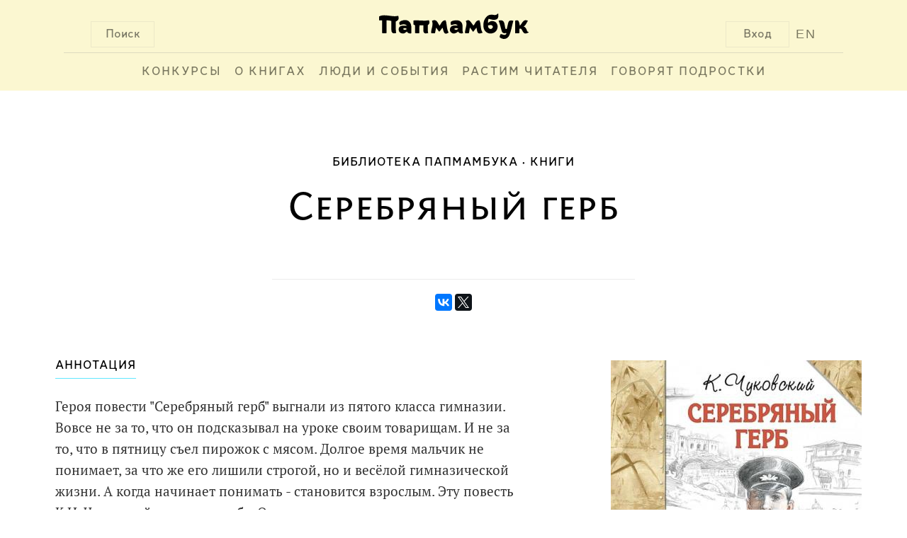

--- FILE ---
content_type: text/html; charset=UTF-8
request_url: https://www.papmambook.ru/catalog/goods/2380/
body_size: 7384
content:
<!DOCTYPE html>
<html lang="ru" xmlns:og="http://ogp.me/ns#">
<head>
    <meta charset="UTF-8">
    <meta name="viewport" content="width=device-width, initial-scale=1">
    <meta http-equiv="X-UA-Compatible" content="IE=edge,chrome=1"/>
    <meta name="csrf-param" content="_csrf">
    <meta name="csrf-token" content="4DaEA9mFOrCiwztEc80S0PXH3q6A6sLxxz-pWeq7kBXvWESSD-2CzqSIDC_MeBuQGrZW4K_PMo5aAYtxUxyMaA==">
    <title>Серебряный герб | Папмамбук</title>
    <meta property="og:site_name" content="Папмамбук">
<meta property="og:url" content="http://www.papmambook.ru/catalog/goods/2380/">
<meta property="og:locale" content="ru">
<meta property="og:title" content="Папмамбук">
<meta property="og:type" content="books.book">
<meta property="og:description" content="Героя повести &quot;Серебряный герб&quot; выгнали из пятого класса гимназии. Вовсе не за то, что он подсказывал на уроке своим товарищам. И не за то, что в пятницу съел пирожок с мясом. Долгое время мальчик не понимает, за что же его лишили строгой, но и весёлой гимназической жизни. А когда начинает понимать - становится взрослым. Эту повесть К.И. Чуковский написал о себе. О том, как, преодолев препятствия, он всё-таки стал студентом, а потом писателем. &quot;Серебряный герб&quot; - одно из лучших отечественных произведений о школе, о становлении личности.Для среднего школьного возраста.">
<meta property="og:image" content="/images/upl/goods/g1/2380/cover_big.jpg">
<link href="/assets/a5e4d27d/css/social.css" rel="stylesheet">
<link href="/assets/4cd372fa/css/voter.css" rel="stylesheet">
<link href="/assets/46b81362/css/pagination.css" rel="stylesheet">
<link href="/css/site.css" rel="stylesheet">
<link href="/css/default.css" rel="stylesheet">
<link href="/css/libs.css" rel="stylesheet">
<!--[if IE]>
<link href="/css/fix-ie.css" rel="stylesheet">
<![endif]-->
<!--[if IE 6]>
<link href="/css/fix-ie6.css" rel="stylesheet">
<![endif]-->
<!--[if IE 7]>
<link href="/css/fix-ie7.css" rel="stylesheet">
<![endif]-->
<!--[if IE 8]>
<link href="/css/fix-ie8.css" rel="stylesheet">
<![endif]-->
<link href="/css/bem/font-smooth-fix.css" rel="stylesheet">
<link href="/css/bem/common.css" rel="stylesheet">
<link href="/css/bem/fonts.css" rel="stylesheet">
<link href="/css/bem/papmambook.css" rel="stylesheet">
<link href="/css/bem/article.css" rel="stylesheet">
<link href="/css/bem/goods.css" rel="stylesheet">
<link href="/css/bem/section.css" rel="stylesheet">
<link href="/css/bem/catalog.css" rel="stylesheet">
<link href="/css/bem/book.css" rel="stylesheet">
<link href="/css/bem/section-content.css" rel="stylesheet">
<link href="/css/bem/tooltip-classic.css" rel="stylesheet">
<link href="/css/bem/tooltip-papmambook.css" rel="stylesheet">
<link href="/css/bem/form-elements.css" rel="stylesheet">
<link href="/css/contests/contest.css" rel="stylesheet">
<link href="/assets/5bddf804/css/menu.css" rel="stylesheet">
<link href="/assets/5bddf804/css/search.css" rel="stylesheet">
<link href="/assets/5bddf804/css/legacy/search.css" rel="stylesheet">
<link href="/assets/47597f1b/css/login_popup.css" rel="stylesheet">
<link href="/assets/4c3a2e18/css/subscribe.css" rel="stylesheet"></head>
<body>

    <div class="b-page-full">
        <div class="b-page-line">
            <div class="b-head">
                <div class="b-head-logo">
                    <div class="b-button b-control b-button__search b-button-m-left">Поиск</div>

                    <a class="en-version en-version-top" href="/sections/papmambook-in-english/">EN</a>

                                            <div class="b-button b-control b-button__login b-button-m-right js-button__login">Вход</div>
                                        <a href="/">
                        <div class="b-head-logo__img"></div>
                    </a>
                </div>
                <div class="b-head__underscore"></div>
                <div class="b-menu">
                    <ul class="b-menu-entry-list" id="js-menu-entry-list">
                        <li class="b-menu__entry__icon">
                            <a class="b-control b-menu__entry__icon__link" href="javascript:void(0);"
                               onclick="menuMediator.trigger('eventResponsiveMenuToggle', 400)">МЕНЮ</a>
                        </li>
                                                    <li class="b-control b-menu-entry b-menu-entry-m-uppercase b-menu__entry-m-border js-menu-entry-main">
                                <a class="b-menu-entry__link" href="/contests/">
                                    Конкурсы                                </a>
                            </li>
                                                    <li class="b-control b-menu-entry b-menu-entry-m-uppercase b-menu__entry-m-border js-menu-entry-main">
                                <a class="b-menu-entry__link" href="/categories/o_knigah/">
                                    О книгах                                </a>
                            </li>
                                                    <li class="b-control b-menu-entry b-menu-entry-m-uppercase b-menu__entry-m-border js-menu-entry-main">
                                <a class="b-menu-entry__link" href="/categories/lyudi-i-sobytiya/">
                                    Люди и события                                </a>
                            </li>
                                                    <li class="b-control b-menu-entry b-menu-entry-m-uppercase b-menu__entry-m-border js-menu-entry-main">
                                <a class="b-menu-entry__link" href="/categories/rastim-chitatelya/">
                                    Растим читателя                                </a>
                            </li>
                                                    <li class="b-control b-menu-entry b-menu-entry-m-uppercase b-menu__entry-m-border js-menu-entry-main">
                                <a class="b-menu-entry__link" href="/sections/govoryat_podrostki/">
                                    Говорят подростки                                </a>
                            </li>
                                                <li class="b-control b-menu-entry b-menu-entry-m-non-responsive b-menu-entry__link-m-dropdown-menu-toggle js-dropdown-menu-toggle">
                            <a class="b-menu-entry__link" href="#">&#8226;&#8226;&#8226;</a>
                            <div class="b-dropdown-menu-entry b-dropdown-menu-entry-m-profile-menu">
                                <div class="b-menu-triangle b-menu-triangle-m-right"></div>
                                <ul id="js-additional-menu-entry-list" class="b-menu-entry-list">
                                                                            <li class="b-dropdown-menu-entry-item js-menu-entry-additional">
                                            <a class="b-dropdown-menu-entry__link" href="/contests/">
                                                Конкурсы                                            </a>
                                        </li>
                                                                            <li class="b-dropdown-menu-entry-item js-menu-entry-additional">
                                            <a class="b-dropdown-menu-entry__link" href="/categories/o_knigah/">
                                                О книгах                                            </a>
                                        </li>
                                                                            <li class="b-dropdown-menu-entry-item js-menu-entry-additional">
                                            <a class="b-dropdown-menu-entry__link" href="/categories/lyudi-i-sobytiya/">
                                                Люди и события                                            </a>
                                        </li>
                                                                            <li class="b-dropdown-menu-entry-item js-menu-entry-additional">
                                            <a class="b-dropdown-menu-entry__link" href="/categories/rastim-chitatelya/">
                                                Растим читателя                                            </a>
                                        </li>
                                                                            <li class="b-dropdown-menu-entry-item js-menu-entry-additional">
                                            <a class="b-dropdown-menu-entry__link" href="/sections/govoryat_podrostki/">
                                                Говорят подростки                                            </a>
                                        </li>
                                                                    </ul>
                            </div>
                        </li>
                    </ul>

                                            <div class="b-button b-control b-user-info-panel-m-responsive js-button__login">Вход</div>
                    
                    <a class="b-user-info-panel-m-responsive b-menu-entry en-version" href="/sections/papmambook-in-english/">EN</a>

                    <div class="b-control b-menu-entry b-menu-entry-m-responsive">
                        <a class="b-menu-entry__link" href="javascript:void(0);"
                           onclick="menuMediator.trigger('eventResponsiveMenuToggle', 400)">
                            &#8593;</a>
                    </div>
                </div>
                <div class="b-head-m-red b-head-m-absolute">
                    <div class="b-head__search">
                        <div class="b-search-input">
                            <input type="text"
                                   class="b-search-input__text"
                                   placeholder="Поиск"
                                   onclick="autohelp_change(1, true)"
                                   onkeyup="if(event.keyCode == 38 || event.keyCode==40) autohelp_timeout(event.keyCode, 1); else execTimeout(autohelp_timeout, event.keyCode, 1);"
                                   id="search-top-big"
                                   maxlength="100"
                                   autocomplete="off">
                        </div>
                        <div class="b-search__buttons">
                            <div class="b-control b-button b-button-close b-button-m-search-text">
                                &#10006;&nbsp;ЗАКРЫТЬ
                            </div>
                            <div class="b-control b-button b-button-clear b-button-m-search-text">
                                ОЧИСТИТЬ ПОИСК
                            </div>
                        </div>
                    </div>
                </div>
                <div class="b-search-result" id="autohelp_rows">
                    <div class="search-top-big-close"></div>
                </div>
            </div>
            <div class="js-overlay"></div>
            <div id="autohelp_rows"></div>
        </div>
    </div>

<div class="md-overlay"></div>
<div id="js-login-popup" class="modal">
    <div class="modal-content">

        <div class="b-login-popup">
            <div class="x-icon x-icon-m-position b-control js-login-close"></div>

            <div class="b-action-panel b-action-panel-m-position">
                <div class="b-action-panel-e-action b-action-panel-e-action-m-position b-control js-login"
                     data-id="js-login-via-password-content">
                    вход в <br>папмамбук
                </div>
                <div class="b-action-panel-e-action b-action-panel-e-action-m-position b-control js-login"
                     data-id="js-regiser-via-email-content">
                    новый <br>аккаунт
                </div>
                <div class="b-action-panel-e-action b-action-panel-e-action-m-position b-control js-login"
                     data-id="js-login-via-social-content">
                    через <br>соцсети
                </div>
                <div class="b-action-panel-e-action b-action-panel-e-action-m-position b-control js-login"
                     data-id="js-login-via-labirint-content">
                    через <br><span class="b-labirint-logo-small"></span> лабиринт
                </div>
            </div>

            <div class="b-user-input b-user-input-m-position">

                <div id="js-login-via-password-content" class="b-action-panel-content b-login-form">

                    <form id="js-login-via-password-form" class="js-form" action="/registration/login-ajax/" method="post" data-hint="js-login-via-password-hint">
<input type="hidden" name="_csrf" value="4DaEA9mFOrCiwztEc80S0PXH3q6A6sLxxz-pWeq7kBXvWESSD-2CzqSIDC_MeBuQGrZW4K_PMo5aAYtxUxyMaA==">
                    <div class="b-login-form-element b-login-form-element-m-position">
                        <label class="b-login-form-element-m-label" for="js-email">Ваша почта</label>
                        <span class="b-login-form-element-m-input">
                            

<input type="text" id="js-email" class="b-input-element" name="LoginForm[email]" aria-required="true">

<div class="help-block"></div>
                        </span>
                    </div>

                    <div class="b-login-form-element b-login-form-element-m-position">
                        <label class="b-login-form-element-m-label" for="js-password">Пароль</label>
                        <span class="b-login-form-element-m-input">
                            

<input type="password" id="js-password" class="b-input-element" name="LoginForm[password]" aria-required="true">

<div class="help-block"></div>
                        </span>
                    </div>

                    <div class="b-hint b-hint-m-position">
                        <span id="js-login-via-password-hint" class="b-hint-e-text js-hint"></span>
                    </div>

                    <div class="b-login-footer">
                        <div id="js-login-via-password-button"
                             class="js-login-button b-control b-login-button b-login-button-m-position"
                             data-form="js-login-via-password-form"
                        >
                            <span class="b-link-m-no-decoration b-reference-link">
                        <span class="b-login-button-e-text">Войти в Папмамбук</span></span>
                        </div>

                        <span class="b-footer-label b-control b-footer-label-m-position js-password-recovery-button">
                            напомнить пароль
                        </span>
                    </div>

                    </form>
                </div>

                <div id="js-regiser-via-email-content" class="b-action-panel-content b-new-account">

                    <form id="js-register-via-email-form" class="js-form" action="/registration/signup-ajax/" method="post">
<input type="hidden" name="_csrf" value="4DaEA9mFOrCiwztEc80S0PXH3q6A6sLxxz-pWeq7kBXvWESSD-2CzqSIDC_MeBuQGrZW4K_PMo5aAYtxUxyMaA==">
                    <div class="b-login-form-element b-login-form-element-m-position">
                        <label class="b-login-form-element-m-label" for="js-new-email">Ваша почта</label>
                        <span class="b-login-form-element-m-input">
                            

<input type="text" id="js-new-email" class="b-input-element" name="SignupForm[email]" aria-required="true">

<div class="help-block"></div>
                        </span>
                    </div>

                    <div class="b-login-form-element b-login-form-element-m-position">
                        <label class="b-login-form-element-m-label" for="js-username">Ваше имя</label>
                        <span class="b-login-form-element-m-input">
                            

<input type="text" id="js-username" class="b-input-element" name="SignupForm[name]" aria-required="true">

<div class="help-block"></div>
                        </span>
                    </div>

                    <div class="b-hint b-hint-m-position">
                        <span id="js-register-via-email-hint" class="b-hint-e-text js-hint"></span>
                    </div>

                    <div class="b-login-footer">

                        <div id="js-regiser-via-email-button"
                             class="js-login-button b-control b-login-button b-login-button-m-position"
                             data-form="js-register-via-email-form"
                             data-hint="js-register-via-email-hint"
                        >
                        <span class="b-link-m-no-decoration b-reference-link">
                            <span class="b-login-button-e-text">Создать аккаунт</span>
                        </span>
                        </div>
                    </div>

                    </form>
                </div>

                <div id="js-login-via-social-content" class="b-action-panel-content">

                    <div class="b-user-input b-login-social b-login-social-m-position">

                        <a title="Вконтакте"
                           href="/auth/auth/?authclient=vkontakte">
                            <span class="b-social-entry b-social-entry-m-position b-control">
                                <span class="b-social-entry-e-icon b-social-entry-e-icon-m-vk"></span>
                                <span class="b-social-entry-e-text">
                                    <span class="b-social-entry-e-text-m-full">Вконтакте</span>
                                    <span class="b-social-entry-e-text-m-short">Вк</span>
                                </span>
                            </span>
                        </a>

                        <a title="Фейсбук"
                           href="/auth/auth/?authclient=facebook">
                        <span class="b-social-entry b-social-entry-m-position b-control">
                            <span class="b-social-entry-e-icon b-social-entry-e-icon-m-fb"></span>
                            <span class="b-social-entry-e-text">
                                <span class="b-social-entry-e-text-m-full">Фейсбук</span>
                                <span class="b-social-entry-e-text-m-short">Фб</span>
                            </span>
                        </span>
                        </a>

                        <a title="Одноклассники"
                           href="/auth/auth/?authclient=odnoklassniki">
                        <span class="b-social-entry b-social-entry-m-position b-control">
                            <span class="b-social-entry-e-icon b-social-entry-e-icon-m-ok"></span>
                            <span class="b-social-entry-e-text">
                                <span class="b-social-entry-e-text-m-full">Одноклассники</span>
                                <span class="b-social-entry-e-text-m-short">Ок</span>
                            </span>
                        </span>
                        </a>

                        <a title="Мейл.ру"
                           href="/auth/auth/?authclient=mailru">
                        <span class="b-social-entry b-social-entry-m-position b-control">
                            <span class="b-social-entry-e-icon b-social-entry-e-icon-m-mail"></span>
                            <span class="b-social-entry-e-text">
                                <span class="b-social-entry-e-text-m-full">Мейл.ру</span>
                                <span class="b-social-entry-e-text-m-short">Мейл</span>
                            </span>
                        </span>
                        </a>

                        <a title="Гугл Плюс"
                           href="/auth/auth/?authclient=google">
                        <span class="b-social-entry b-social-entry-m-position b-control">
                            <span class="b-social-entry-e-icon b-social-entry-e-icon-m-gplus"></span>
                            <span class="b-social-entry-e-text">
                                <span class="b-social-entry-e-text-m-full">Гугл Плюс</span>
                                <span class="b-social-entry-e-text-m-short">Гугл+</span>
                            </span>
                        </span>
                        </a>

                        <a title="Твиттер"
                           href="/auth/auth/?authclient=twitter">
                        <span class="b-social-entry b-social-entry-m-position b-control">
                            <span class="b-social-entry-e-icon b-social-entry-e-icon-m-twi"></span>
                            <span class="b-social-entry-e-text">
                                <span class="b-social-entry-e-text-m-full">Твиттер</span>
                                <span class="b-social-entry-e-text-m-short">Твиттер</span>
                            </span>
                        </span>
                        </a>

                        <a title="ЖЖ" href="">
                        <span class="b-social-entry b-social-entry-m-position b-control">
                            <span class="b-social-entry-e-icon b-social-entry-e-icon-m-lj"></span>
                            <span class="b-social-entry-e-text">
                                <span class="b-social-entry-e-text-m-full">ЖЖ</span>
                                <span class="b-social-entry-e-text-m-short">ЖЖ</span>
                            </span>
                        </span>
                        </a>

                        <a title="Яндекс"
                           href="/auth/auth/?authclient=yandex">
                        <span class="b-social-entry b-social-entry-m-position b-control">
                            <span class="b-social-entry-e-icon b-social-entry-e-icon-m-ya"></span>
                            <span class="b-social-entry-e-text">
                                <span class="b-social-entry-e-text-m-full">Яндекс.Паспорт</span>
                                <span class="b-social-entry-e-text-m-short">Яндекс</span>
                            </span>
                        </span>
                        </a>

                    </div>

                </div>

                <div id="js-login-via-labirint-content" class="b-action-panel-content b-login-labirint">

                    <form id="js-login-via-labirint-code-form" class="js-form" action="/registration/login-labirint-ajax/" method="post">
<input type="hidden" name="_csrf" value="4DaEA9mFOrCiwztEc80S0PXH3q6A6sLxxz-pWeq7kBXvWESSD-2CzqSIDC_MeBuQGrZW4K_PMo5aAYtxUxyMaA==">
                    <div class="b-login-form-element b-login-form-element-m-position b-login-form-element-m-code">
                        <label class="b-login-form-element-m-label b-login-form-element-m-label-code" for="js-email">Ваш
                            код скидки в Лабиринт.ру</label>
                        <span class="b-login-form-element-m-input">
                            

<input type="text" id="js-code" class="b-input-element" name="LabirintCodeForm[code]" aria-required="true">

<div class="help-block"></div>
                        </span>
                    </div>

                    <!--                    <div class="b-hint b-hint-m-position">
                                            <span class="b-hint-e-text js-hint">
                                                <a href="https://www.labirint.ru/cabinet/">напомнить код</a>
                                            </span>
                                        </div>-->

                    <div id="js-login-via-labirint-code-hint" class="b-hint b-hint-m-position-code">
                        <span class="b-hint-e-text js-hint"></span>
                    </div>

                    <div class="b-login-footer">
                        <div id="js-login-via-password-button"
                             class="js-login-button b-control b-login-button b-login-button-m-position"
                             data-form="js-login-via-labirint-code-form"
                             data-hint="js-login-via-labirint-code-hint"
                        >
                            <span class="b-link-m-no-decoration b-reference-link">
                                <span class="b-login-button-e-text">Войти в Папмамбук</span>
                            </span>
                        </div>
                    </div>

                    </form>
                </div>
            </div>
        </div>
    </div>
</div>

<div class="b-article-layout-content">
    <div class="b-breadcrumbs">
        <ul class="b-breadcrumbs-list"><li class="b-breadcrumbs-e-item b-breadcrumbs-e-item-m-active">Библиотека Папмамбука</li><li class="b-breadcrumbs-e-item"><a href="/catalog/goods/">Книги</a></li></ul>    </div>

    <div class="b-content">
<div class="b-book-container">
    <div class="b-section-announcement">
    <div class="b-section-announcement-e-title b-book-announcement-e-title-m-top">
        Серебряный герб    </div>
    <div class="b-book-announcement-e-underscore"></div>
</div>
    <div class="b-book-e-social-buttons">
        <script src="https://yastatic.net/es5-shims/0.0.2/es5-shims.min.js"></script>
<script type="text/javascript" src="//yastatic.net/es5-shims/0.0.2/es5-shims.min.js" charset="utf-8"></script>
<script type="text/javascript" src="//yastatic.net/share2/share.js" charset="utf-8"></script>
<div class="ya-share2" data-services="vkontakte,facebook,twitter" data-counter=""></div>
    </div>

    <div class="b-book">
        <div class="b-book-cover b-book-cover-m-position">
            <img class="b-book-cover-e-image"
                 src="/images/design/emptycover_big.jpg"
                 data-src="/images/upl/goods/g1/2380/cover_big.jpg" alt="">
        </div>
        <div class="b-book-data">
            <div class="b-caption b-book-m-padding">
                <div class="b-caption-e-content b-book-data-header-m-position">
                    АННОТАЦИЯ
                </div>
            </div>
            <div class="b-book-data-body b-book-m-padding">
                <div class="b-book-annotation">
                    <div id="js-book-annotation-text">
                                                    <p>Героя повести "Серебряный герб" выгнали из пятого класса гимназии. Вовсе не за то, что он подсказывал на уроке своим товарищам. И не за то, что в пятницу съел пирожок с мясом. Долгое время мальчик не понимает, за что же его лишили строгой, но и весёлой гимназической жизни. А когда начинает понимать - становится взрослым. Эту повесть К.И. Чуковский написал о себе. О том, как, преодолев препятствия, он всё-таки стал студентом, а потом писателем. "Серебряный герб" - одно из лучших отечественных произведений о школе, о становлении личности.<br />Для среднего школьного возраста.</p>                                            </div>
                </div>
                <div id="js-book-annotation-expand-button" class="b-control b-book-annotation-expand-button">
                    ВСЯ АННОТАЦИЯ
                </div>
            </div>
            <div class="b-book-data-footer b-book-m-padding">
                <div class="b-control b-book-like-button b-like-m-right-position"
    >
    <span class="b-book-like-button-e-text">Хорошая книга!</span>
    <span id="like-count-2380-4" class="b-book-like-button-e-count js-like-count">4</span>
</div>

                                    <div class="b-control b-book-labirint-button">
                        <a class="b-link-m-no-decoration b-reference-link" href="https://www.labirint.ru/books/649365">
                            <span class="b-book-labirint-button-e-text">Эта книга в Лабиринте</span>
                            <span class="b-book-labirint-button-e-count">
                                <span class="b-labirint-logo-small"></span>
                            </span>
                        </a>
                    </div>
                            </div>
        </div>
    </div>

            <div class="b-caption-row">
            <div class="b-caption">
                <div class="b-caption-e-content">
                    УПОМИНАНИЯ
                </div>
            </div>
        </div>

        <div class="b-reference">
                                            <div class="b-reference-pagination-item">
                    <div class="b-reference-item b-reference-item-m-position">
                        <div class="b-reference-item-title b-link-m-red">
                            <a class="b-reference-link" href="/articles/3361/">
                                Не в гербе дело…                            </a>
                        </div>
                        <div class="b-reference-item-info">
                            <span class="b-article-author ">
            <a class="b-article-card-e-title-link " href="/catalog/persons/2423/">
    <span class="b-article-author-e-firstname">Мария</span>
    <span class="b-article-author-e-lastname">Михеева</span>
</a>
    </span>
<span class="b-article-card-info-m-dot b-reference-item-e-date">
    15 октября 2018</span>
<span class="">
    4188    <span class="b-views-icon"></span>
</span>
                        </div>
                        <div class="b-underscore-m-big-gray"></div>
                    </div>
                </div>
                    </div>
        <div class="b-ajax-pagination"></div>    
        


            <div class="b-caption-row">
            <div class="b-caption">
                <div class="b-caption-e-content">
                    ВЫХОДНЫЕ ДАННЫЕ
                </div>
            </div>
        </div>
        <div class="b-summary">
                                            <div class="b-summary-item b-summary-item-m-vertical-ident">
                    <a class="b-reference-link" href="/catalog/persons/1274/">
                        <div class="b-summary-head">
                                                            Автор
                                                    </div>
                        <div class="b-summary-content">
                            <div>Корней</div>
                            <div class="b-author-second-name">Чуковский</div>
                        </div>
                    </a>
                </div>
                                                            <div class="b-summary-item b-summary-item-m-vertical-ident">
                    <a class="b-reference-link" href="/catalog/persons/1574/">
                        <div class="b-summary-head">
                                                            художник                                                    </div>
                        <div class="b-summary-content">
                            <div>Анатолий</div>
                            <div class="b-author-second-name">Слепков</div>
                        </div>
                    </a>
                </div>
                                                        <div class="b-summary-item b-summary-item-m-vertical-ident">
                    <a class="b-reference-link" href="/catalog/pubhouses/169/">
                        <div class="b-summary-head">
                            Издательство
                        </div>
                        <div class="b-summary-content">
                            &laquo;Малыш&raquo;, 2018                        </div>
                    </a>
                </div>
                    </div>
    
            <div class="b-caption-row">
            <div class="b-caption">
                <div class="b-caption-e-content">
                    ТЕГИ
                </div>
            </div>
        </div>

        <div class="b-book-tags">
                            <div class="b-control b-book-tag-button b-book-tag-button-m-position">
                    <a class="b-reference-link" href="/sections/10-14/">
                        10-14 лет                    </a>
                </div>
                    </div>
    
    </div>
</div>
    <div class="subscribe_block on_fullscreen">
    <div class="subscribe_text">
        <div class="main_text">Все главное на Папмамбуке</div>
        <div class="desc_text">Подпишитесь на материалы «Папмамбука» – и каждую неделю вы будете узнавать интересное
            о книгах, их создателях и читающих детях.
        </div>
    </div>
    <div class="subscribe_form">
        <form id="js-subscribe-via-email-form" class="js-form-subscribe" action="/subscribe/subscribe-ajax/" method="post" data-hint="js-subscribe-via-email-hint">
<input type="hidden" name="_csrf" value="4DaEA9mFOrCiwztEc80S0PXH3q6A6sLxxz-pWeq7kBXvWESSD-2CzqSIDC_MeBuQGrZW4K_PMo5aAYtxUxyMaA==">
        <span class="b-login-form-element-m-input">
            <div class="form-group field-js-subscribe-email required">
<input type="text" id="js-subscribe-email" class="b-input-element" name="SubscribeForm[email]" placeholder="Ваша почта" aria-required="true">
</div>        </span>

        <div class="b-hint">
            <span id="js-subscribe-via-email-hint" class="b-hint-e-text js-hint js-hint-subscribe"></span>
        </div>

        <div id="js-subscribe-via-email-button"
             class="js-login-button b-control b-login-button"
             data-form="js-subscribe-via-email-form"
        >
                            <span class="b-link-m-no-decoration b-reference-link">
                        <span class="b-login-button-e-text">Подписаться</span></span>
        </div>
        </form>    </div>
</div>
    <div class="b-footer">
        <div id="bottom" style="clear: both">
    <div id="bottom-logo">
        <img src="/images/design/logo-bottom.png" alt="Папмамбук"/>
    </div>
    <div class="bottom-copyright">
        &copy; 2026 «Папмамбук» - Интернет-журнал<br/>
        для тех, кто читает детям..
    </div>
    <div class="bottom-copyright">
        Все права защищены.<br/>
        Перепечатка материалов разрешается<br/>
        только с ссылкой на сайт «Папмамбук».
    </div>
</div>    </div>
</div>
<div class="cleaner"></div>
<script src="/js/metrics/metrics.js"></script>
<script src="/assets/c898639b/jquery.js"></script>
<script src="/assets/4cd372fa/js/voter.js"></script>
<script src="/assets/3ecad390/callbacks.js"></script>
<script src="/assets/3ecad390/jquery-ias.js"></script>
<script src="/assets/3ecad390/extension/history.js"></script>
<script src="/assets/3ecad390/extension/noneleft.js"></script>
<script src="/assets/3ecad390/extension/paging.js"></script>
<script src="/assets/3ecad390/extension/spinner.js"></script>
<script src="/assets/3ecad390/extension/trigger.js"></script>
<script src="/assets/1e5e93ae/yii.js"></script>
<script src="/js/new_js.js"></script>
<script src="/js/bem/common.js"></script>
<script src="/js/bem/book.js"></script>
<script src="/js/bem/tooltip.js"></script>
<script src="/assets/5bddf804/js/menu.js"></script>
<script src="/assets/5bddf804/js/legacy/search.js"></script>
<script src="/assets/47597f1b/js/login_popup.js"></script>
<script src="/assets/1e5e93ae/yii.validation.js"></script>
<script src="/assets/1e5e93ae/yii.activeForm.js"></script>
<script src="/assets/4c3a2e18/js/subscribe.js"></script>
<script type="text/javascript">jQuery(document).ready(function () {

if($("#js-book-annotation-text").height() < $(".b-book-annotation").height()) {
    $("#js-book-annotation-expand-button").hide();
}
var w0_ias = jQuery.ias({"container":".b-reference","item":".b-reference-pagination-item","pagination":".list-view .pagination","next":".next a","delay":300,"negativeMargin":10});
w0_ias.extension(new IASPagingExtension(""));
w0_ias.extension(new IASSpinnerExtension({"html":"<div class=\"b-pagination-ajax ias-spinner\" style=\"text-align: center;\"><img src=\"{src}\"/></div>"}));
w0_ias.extension(new IASTriggerExtension({"text":"Загрузить ещё","html":"<div class=\"b-pagination-ajax\"><div id=\"b-pagination-book-reference-ajax-button\" class=\"b-pagination-ajax-button\"><a id=\"b-pagination__reference-link\" class=\"b-pagination__link\">Еще</a></div></div>","offset":0}));
w0_ias.extension(new IASNoneLeftExtension({"text":"","html":"<div class=\"ias-noneleft\" style=\"text-align: center;\">{text}</div>"}));
jQuery('#js-login-via-password-form').yiiActiveForm([{"id":"loginform-email","name":"email","container":".field-js-email","input":"#js-email","enableAjaxValidation":true,"validateOnChange":false,"validate":function (attribute, value, messages, deferred, $form) {yii.validation.required(value, messages, {"message":"Необходимо заполнить «Ваша почта»."});yii.validation.email(value, messages, {"pattern":/^[a-zA-Z0-9!#$%&'*+\/=?^_`{|}~-]+(?:\.[a-zA-Z0-9!#$%&'*+\/=?^_`{|}~-]+)*@(?:[a-zA-Z0-9](?:[a-zA-Z0-9-]*[a-zA-Z0-9])?\.)+[a-zA-Z0-9](?:[a-zA-Z0-9-]*[a-zA-Z0-9])?$/,"fullPattern":/^[^@]*<[a-zA-Z0-9!#$%&'*+\/=?^_`{|}~-]+(?:\.[a-zA-Z0-9!#$%&'*+\/=?^_`{|}~-]+)*@(?:[a-zA-Z0-9](?:[a-zA-Z0-9-]*[a-zA-Z0-9])?\.)+[a-zA-Z0-9](?:[a-zA-Z0-9-]*[a-zA-Z0-9])?>$/,"allowName":false,"message":"Значение «Ваша почта» не является правильным email адресом.","enableIDN":false,"skipOnEmpty":1});}},{"id":"loginform-password","name":"password","container":".field-js-password","input":"#js-password","enableAjaxValidation":true,"validateOnChange":false,"validate":function (attribute, value, messages, deferred, $form) {yii.validation.required(value, messages, {"message":"Необходимо заполнить «Пароль»."});}}], {"validationUrl":"\/auth\/validate-login-ajax\/"});
jQuery('#js-register-via-email-form').yiiActiveForm([{"id":"signupform-email","name":"email","container":".field-js-new-email","input":"#js-new-email","enableAjaxValidation":true,"validate":function (attribute, value, messages, deferred, $form) {value = yii.validation.trim($form, attribute, []);yii.validation.required(value, messages, {"message":"Необходимо заполнить «Ваша почта»."});yii.validation.email(value, messages, {"pattern":/^[a-zA-Z0-9!#$%&'*+\/=?^_`{|}~-]+(?:\.[a-zA-Z0-9!#$%&'*+\/=?^_`{|}~-]+)*@(?:[a-zA-Z0-9](?:[a-zA-Z0-9-]*[a-zA-Z0-9])?\.)+[a-zA-Z0-9](?:[a-zA-Z0-9-]*[a-zA-Z0-9])?$/,"fullPattern":/^[^@]*<[a-zA-Z0-9!#$%&'*+\/=?^_`{|}~-]+(?:\.[a-zA-Z0-9!#$%&'*+\/=?^_`{|}~-]+)*@(?:[a-zA-Z0-9](?:[a-zA-Z0-9-]*[a-zA-Z0-9])?\.)+[a-zA-Z0-9](?:[a-zA-Z0-9-]*[a-zA-Z0-9])?>$/,"allowName":false,"message":"Значение «Ваша почта» не является правильным email адресом.","enableIDN":false,"skipOnEmpty":1});yii.validation.string(value, messages, {"message":"Значение «Ваша почта» должно быть строкой.","max":50,"tooLong":"Значение «Ваша почта» должно содержать максимум 50 символов.","skipOnEmpty":1});}},{"id":"signupform-name","name":"name","container":".field-js-username","input":"#js-username","enableAjaxValidation":true,"validate":function (attribute, value, messages, deferred, $form) {value = yii.validation.trim($form, attribute, []);yii.validation.required(value, messages, {"message":"Необходимо заполнить «Имя на сайте»."});yii.validation.string(value, messages, {"message":"Значение «Имя на сайте» должно быть строкой.","min":2,"tooShort":"Значение «Имя на сайте» должно содержать минимум 2 символа.","max":50,"tooLong":"Значение «Имя на сайте» должно содержать максимум 50 символов.","skipOnEmpty":1});yii.validation.regularExpression(value, messages, {"pattern":/^[А-Яа-я][А-Яа-я0-9]/i,"not":false,"message":"Мы хотели бы общаться на русском языке","skipOnEmpty":1});}}], {"validationUrl":"\/auth\/validate-signup-ajax\/"});
jQuery('#js-login-via-labirint-code-form').yiiActiveForm([{"id":"labirintcodeform-code","name":"code","container":".field-js-code","input":"#js-code","validateOnChange":false,"validateOnBlur":false,"validate":function (attribute, value, messages, deferred, $form) {yii.validation.required(value, messages, {"message":"Необходимо заполнить «Ваш код скидки»."});}}], []);
jQuery('#js-subscribe-via-email-form').yiiActiveForm([{"id":"subscribeform-email","name":"email","container":".field-js-subscribe-email","input":"#js-subscribe-email","enableAjaxValidation":true,"validateOnChange":false,"validate":function (attribute, value, messages, deferred, $form) {value = yii.validation.trim($form, attribute, []);yii.validation.required(value, messages, {"message":"Необходимо заполнить «Ваша почта»."});yii.validation.email(value, messages, {"pattern":/^[a-zA-Z0-9!#$%&'*+\/=?^_`{|}~-]+(?:\.[a-zA-Z0-9!#$%&'*+\/=?^_`{|}~-]+)*@(?:[a-zA-Z0-9](?:[a-zA-Z0-9-]*[a-zA-Z0-9])?\.)+[a-zA-Z0-9](?:[a-zA-Z0-9-]*[a-zA-Z0-9])?$/,"fullPattern":/^[^@]*<[a-zA-Z0-9!#$%&'*+\/=?^_`{|}~-]+(?:\.[a-zA-Z0-9!#$%&'*+\/=?^_`{|}~-]+)*@(?:[a-zA-Z0-9](?:[a-zA-Z0-9-]*[a-zA-Z0-9])?\.)+[a-zA-Z0-9](?:[a-zA-Z0-9-]*[a-zA-Z0-9])?>$/,"allowName":false,"message":"Кажется, это не почта","enableIDN":false,"skipOnEmpty":1});yii.validation.string(value, messages, {"message":"Значение «Ваша почта» должно быть строкой.","max":100,"tooLong":"Значение «Ваша почта» должно содержать максимум 100 символов.","skipOnEmpty":1});}}], {"validationUrl":"\/subscribe\/validate-email-ajax\/"});
});</script><noscript>
    <div><img src="https://mc.yandex.ru/watch/38930265" style="position:absolute; left:-9999px;" alt=""/></div>
</noscript>
</body>
</html>


--- FILE ---
content_type: text/css
request_url: https://www.papmambook.ru/assets/5bddf804/css/search.css
body_size: 1233
content:
.slick-slide {
    /*width: 300px;*/
    /*margin-left: 15px;*/
    max-height: 500px;
    /*overflow: hidden;*/
}

.b-search-unit {
    overflow: hidden;
    text-align: center;
}

.b-search-unit-m-margin-bottom {
    margin-bottom: 50px;
}

.b-search-summary {
    text-align: center;
}

.b-search-summary-m-margin {
    margin-top: 20px;
}

.b-search-more-button {
    width: 40%;
}

.b-search-supersection-e-title {
    font-family: LetoTextSansDefect;
    font-size: 20px;
    color: #000000;
    line-height: 26px;
    position: relative;
    margin: 5%;
    text-transform: uppercase;
}

.b-search-control-e-line {
    display: inline-block;
    width: 29%;
    height: 50%;
    border-bottom: 1px solid #f4f4f4;
}

/*
.b-search-result {
    width: 100%;
    position: absolute;
    display: block;
    opacity: 1;
    top: 218px;
    z-index: 502;
}
*/

.b-search-unit {
    /*
    overflow: hidden;
    padding: 34px 30px 0;
    position: relative;
    */
    /*white-space: nowrap;*/
}

.b-search-unit-title {
    width: 86.85%;
    overflow: hidden;
}

.b-search-unit-title__text {
    font: 30px/31px Kankin, "PT Sans", Helvetica, sans-serif;
    color: #000;
    letter-spacing: 0;
    margin: 0;
    margin-bottom: 25px;
    margin-right: 100px;
    opacity: 0.9;
}

.b-search-unit-content {
    height: 100%;
    overflow: hidden;
    position: relative;
    list-style: none outside none;
    margin: 0;
    padding: 0;
    width: 100%;
}

.b-search-unit-goods-list {
    left: 0;
    top: 0;
}

.b-goods-item {
    display: -moz-inline-box;
    -moz-box-orient: vertical;
    display: inline-block;
    _display: inline;
    *display: inline;
    vertical-align: top;
    background: #fff;
    position: relative;
    z-index: 0;
    word-spacing: normal;
    text-align: center;
}

.b-goods-cover {
    height: 160px;
    width: 114px;
    overflow: hidden;
    position: relative;
    margin: auto;
    max-height: 265px;
}

.b-goods-cover__image {
    display: block;
    overflow: hidden;
    text-align: center;
    margin-bottom: 7px;
    width: 114px;
}

.b-goods-cover__info {
    overflow: hidden;
    position: relative;
    padding-bottom: 1px;
    max-height: 32px;
    font: italic 14px/16px FiraSans-Italic, "PT Sans", Tahoma, sans-serif;
    color: #86a3a6;
    white-space: normal;
    margin-top: 12px;
    text-decoration: none;
    width: 200px;
    word-wrap: normal;
}

.b-goods-cover__title {
    font: 17px/23px Roboto-Regular, "PT Sans", Tahoma, sans-serif;
    color: #6e6e6e;
    overflow: hidden;
    padding-bottom: 1px;
    position: relative;
    max-height: 46px;
    max-width: 200px;
    text-align: center;
}

.b-goods-cover__title--link {
    text-decoration: none;
}

.b-goods-cover__title--link:hover {
    border-bottom: 1px solid #aaa;
    text-decoration: none;
}

.b-search-rubric__title--link {
    text-decoration: none;
}

.b-search-rubric__title--link:hover {
    border-bottom: 1px solid #aaa;
    text-decoration: none;
}

.b-search-unit-article-list {
    overflow: hidden;
    padding-top: 38px;
}

.b-search-unit-article-list:first-child {
    padding-top: 13px;
}

.b-search-unit-article-list:first-child {
    padding-top: 16px;
}

.b-search-rubric__title {
    float: left;
    vertical-align: top;
    font: 16px Roboto-Bold, "PT Sans", Helvetica, sans-serif;
    color: #6e6e6e;
    width: 230px;
}

.b-search-article-item {
    margin-left: 245px;
    line-height: 32px;
    margin-top: -4px;
}

.b-search-article-item__title {
    overflow: hidden;
    padding-bottom: 1px;
    position: relative;
    max-height: 46px;
    font: 17px/23px Roboto-Regular, "PT Sans", Tahoma, sans-serif;
    color: #6e6e6e;
}

.b-search-article-item__title--link {
    text-decoration: none;
}

.b-search-article-item__title--link:hover {
    border-bottom: 1px solid #aaa;
    text-decoration: none;
}

.b-search-article-item-rubric__title {
    font: italic 14px/16px FiraSans-Italic, "PT Sans", Tahoma, sans-serif;
    color: #86a3a6;
    white-space: normal;
    overflow: hidden;
    position: relative;
    margin-top: 8px;
    padding-bottom: 1px;
    max-height: 32px;
}

.b-search-article-item-rubric__title--link {
    color: #86a3a6;
    text-decoration: none;
}

.b-search-article-item-rubric__title--link:hover {
    border-bottom: 1px solid #aaa;
    text-decoration: none;
}

/*
.b-search-summary {
    margin-left: 245px;
    line-height: 32px;
    margin-top: -4px;
}
*/

.b-no-result {
    padding-left: 34px;
    height: 93px;
    font: 17px/92px Roboto-Regular, "PT Sans", Tahoma, sans-serif;
    color: #6e6e6e;
}

.js-overlay {
    position: absolute;
    /*top: 219px;*/
    left: 0;
    height: 1000px;
    width: 100%;
    background-color: #000;
    -moz-opacity: 0.55;
    -khtml-opacity: 0.55;
    opacity: 0.55;
    display: none;
    vertical-align: baseline;
    z-index: 100;
}

.b-goods-content a {
    outline: none;
}

.b-search-result-advanced {
    padding: 40px;
    padding-top: 140px;
}

.b-goods-search-result {
    padding: 40px;
    padding-top: 140px;
}

@media screen and (max-width: 1000px) {
    .b-search-control-e-line {
        display: none;
    }

    .b-search-summary-m-margin {
        margin-top: 20px;
        margin-bottom: 20px;
    }

    .b-search-more-button {
        width: 100%;
    }
    .b-search-supersection-e-title {
        text-align: left;
        max-width: 320px;
        margin: 10% auto;
    }

}

@media screen and (max-width: 480px) {
    .b-goods-search-result {
        padding: 0;
    }
}